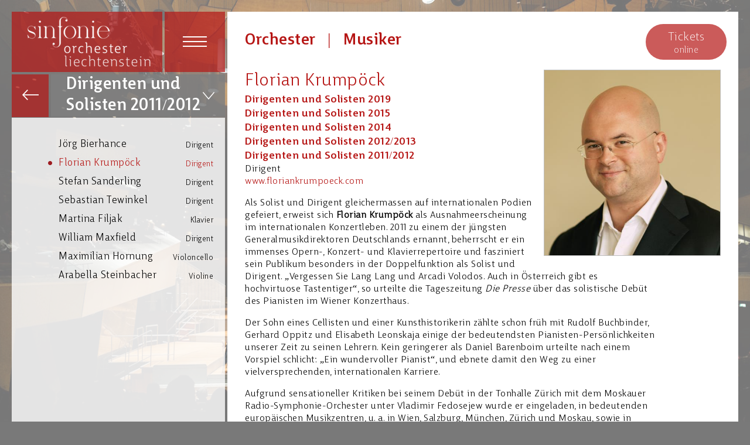

--- FILE ---
content_type: text/html; charset=utf-8
request_url: https://www.sinfonieorchester.li/Musiker.aspx?nid=10828&gid=40&f=m&pid=268&lang=DE
body_size: 60670
content:


<!DOCTYPE html PUBLIC "-//W3C//DTD XHTML 1.0 Strict//EN" "http://www.w3.org/TR/xhtml1/DTD/xhtml1-strict.dtd">
<html xmlns="http://www.w3.org/1999/xhtml" xml:lang="en">

<head><meta name="viewport" content="width=device-width" /><meta http-equiv="Page-Enter" content="revealtrans(duration=0.01)" /><meta http-equiv="Page-Exit" content="revealtrans(duration=0.01)" />
    
    <script src="//code.jquery.com/jquery-latest.min.js"></script>
    <script src="//code.jquery.com/ui/1.11.4/jquery-ui.js"></script>
    <script type="text/javascript" src="/scripts/function.js?t=10"></script>
    <link href="/styles/font.css?t=8" rel="stylesheet" type="text/css" /><link href="/styles/layout.css?t=10" rel="stylesheet" type="text/css" /><link href="/styles/component.css?t=9" rel="stylesheet" type="text/css" />
    
    <script> var isStart = false; </script>
    
    

    <title id="head_title">Florian  Krump&#246;ck - Musiker beim Sinfonieorchester Liechtenstein (SOL)</title>
    
    <link href="styles/lightbox.css?t=9" rel="stylesheet" type="text/css" />
    <link href="styles/content.css?t=9" rel="stylesheet" type="text/css" />
    
    <style>   
        
        iframe { height:550px }
         
        #content > div { padding:52px 0px 0px 59px}
        @media screen and (max-width: 1300px)  { 
        #content > div {padding:30px 0px 0px 30px}
        }
        @media screen and (max-width: 900px)  { 
        #content > div {padding:30px 0px 0px 30px}
        iframe { height:350px }
        }

    </style>

<meta content="Sinfonieorchester Liechtenstein (SOL), 2016, office@sinfonieorchester.li" name="Author" /><meta content="Sinfonieorchester Liechtenstein, Alemannenstrasse 23, 9485 Nendeln, Fürstentum Liechtenstein" name="Copyright" /><meta content="4 hours" name="revisit-after" /><meta content="global" name="distribution" /><meta id="language" name="Language" /><meta name="robots" content="index" /><meta name="robots" content="follow" /><meta name="robots" content="all" /><meta http-equiv="Content-Type" content="text/html; charset=utf-8" /><link rel="shortcut icon" type="image/x-icon" href="grafik/Allgemein/Favicon_website.png" /><link rel="apple-touch-icon" href="grafik/Allgemein/favicon_180.gif" /><link rel="icon" type="image/png" sizes="192x192" href="grafik/Allgemein/favicon_192.png" />
        
        
     <script>

        $(window).load(setStart);
        $(window).bind("resize", setStart);

        $(function() {
            $(document).tooltip();
        });
      </script>
 
      <style>
        
      </style>

      <title>

</title></head>
<body>
    <form method="post" action="./Musiker.aspx?nid=10828&amp;gid=40&amp;f=m&amp;pid=268&amp;lang=DE" id="form1">
<div class="aspNetHidden">
<input type="hidden" name="__EVENTTARGET" id="__EVENTTARGET" value="" />
<input type="hidden" name="__EVENTARGUMENT" id="__EVENTARGUMENT" value="" />
<input type="hidden" name="__VIEWSTATE" id="__VIEWSTATE" value="4EZP1B5uHdaGR0EBevJT0DZvMkD5+ssS1Noh0pzxoT+MeroWMXWv4UmS7dtGAnNPjlg8hKFwp3mt3w6AH4UTLTUOP+AkgD7xlKWRVw0tY4cgDsgZ5hADqyX+zMF5VehM+AE888OzQU9biCWBr0P4PriCoYbbzBbPNKplf2ah/xEi/z3UVJTe/YMmNRr0svUlh36J+m8MrkXjaRA2dRbABUvSOnIw0liDgltvXALA9F+bs4RCMUr6lawhTTNFQbjTgOEUjCz5EDeRp4YGPamz0JSsrapUv9Zni6XBvgsVHcW5Zq6gd6FzlLdIyE/pJtp8zzv3dMH8UCSNoemFcr7JEO3ScgpAxxAPx3+2czyqtriT1OwG9r/yNxy9qc4L1EBfWjcLJ+N03a1LMuplIHKTC8ZmC3sXSWQF30kWBj3x/1wZGKyIK4TgOOIyFrbaFA7w8nARlw0TXvHlQkZj5r332gEDOgByHFfuv4p3MLfl2EF5SnJLGGY257E+vtvzu+P1WVvv8zeVUfFVOl9FzsJ6B39uzV7j0yiRgvD1VzfhjhSrLokuOlAyIUaIwV232aW2iBPozG8AhKWXfOdCuBMNrIJbgYDL0djcopCPLdNb/[base64]/buGGcenRdqV6pEhJRKly1poyBMnqARjb73bHsK4D6yz8oNMw1WzI5M79Gw654bUjR2y7Teq9sSA/F8dP8VdmmzMGGzLQ/zjFARLX8P3mIVk/BdrR1uUjl0wkV26AbThs60dvf/zJcWF5us5o5qov3uj0azbxDNWKLydSMABeMjBPF4xMT6mQMxuH40/lNVklbk+HbtJTY8KrTYzrIsT7eiFmjvYbfxqU+MqebiPu7NwUPHTwqRkp0Yv6rVC9QZI5oDj18PphgbI/uVWGkHEUSV3oVvHBdGzd7EgfmiwXXxnHFPuhnfDQg/kzwuSlmoyxlHvODoCFHTxx7fbC5lOFbNnEA+rgTGyzjZkauVuNvnVkBBF3VugrCGoWmNJWzQ4GAgDuNM/Qi9QMk1E8TP9NNPj8BcSxx7HKoh04O95gPYmorJFcTBHL90Pq1rm433Pm51+5D94HVRft0bkMg8Q4XIZDGwtHbsbWQlY/9JspfZZDW+h8iHoYaudNab32wc9FWruygdgKdO7jnVgF4M8PXfpVoFj+jcCE9iFPw3pya+Gerg/460RVotLh8UuOKAJ/EXMGkxKFFeWKwyqYPocGBpLgHg7/iyz5pezEAZaRwyQxlxnKfwX2oktMB11GqBH9JrBj83sepRIVDxMLtp9k0eWNuxdTddJLkXF9nP+PeWazvzdsi7Of38L8JKR4WIEmUG+RveEToOnRbtyyXqMzckqoDaIc34xtCVodJCcd3DvTgBJGV6PIDl6oynBxbIhI+Hrh68+sLw6s3knt/vZf11UPBmYU2zU2NfYdKO467ToGwhid9ECv3HdC6rKN5RtcI8k4L0mnrEhUbzX5I2S3bOTC8K7EyoQdU0/yNrvGxi6oYkDYzIeXdnUkWBqd1fTqcKPnzPAYSkjqPn9Lhuxddo4iMwoDRk3B/isYliNrZItAxFANaN3NB36YuVbsC5pcMOJSZvidJuQ/luFjraWKcHJs2OujIWip9SxoH8H3PWdJ6MAaK4B6bvUu3WMZ9TSf/TxdGhqyNLPiB/r8VlTZjP3nzGemFKUrvP4adTkdRodZCFng3+Rd/KB4EH7UBfB1xcy8t307vDbppUfLsoVPib2N2P1lS+M3WOhHP5BV55EqfAGx8NijG1XubYGkz+tAsPgX5Mcq1FOBYoJUIrnFyE1UZP++PLEQdQWulH6J7NIVGwIZmMt7lbAKqNDG1BUcSl0wddZq5ExFrwrD3XeBzDQcbIqjAi4zZtp0cviGgC71DM2nOfT+7eZLqpT/MXaT1aMh3eU2zk/W2m++06frL8z3IGJ5Qkc/HO/QgkBC4HAdZB4TycdP8Pl/xkbzz6Nbxc8MX6VMZKH3U4ZXMZc9MIe01/zSDR5c0AJMsJ+8Jg+DQpxbcPEH59C597Tr9D5iCuXScL9lRmsaSCZ6uCr5MInpu8Set+i3sf5JvnzyEC7ZXOJrAaLTmj5XFnmlDFmVzAqaRwDm/ySkE1A8qEScLq0pVWx+tCnXLidnKxfTJ4nuJme8Q7HX5VzHseSI0iA3MGmLR1xEYhupidSY4jjc/1LSlEDc2qw/2veh1c449SvSKIEmdJVkE/[base64]/mysO+PmOihW5TYG07hkwKbu24VhS3vonmipH+u0WHXD9wvqPawCbnW4VcrCc4LlrbLNIFyaLR8nQwTjA0jYUQ+xKQxHTyI3eiSNBw73pSIf8T887zeP5Nan3X5EIYu0MFDYs7smlML1oQt9hOqY0XFtKgv7v4bjzEam/vjoaIVLnrWEprXkUgAqr8yyLD5N7XiDfrTV9QGdqEHPqrsP2F27dJCRMqUD8hm73G/3TtZxOTRx0McZQ9LeAIX1AFenIX/YtmPk51Zeiu9TPg7Np8ZL0eXRsSfzlEZsl/+d3mtebwX9sGSGLw32O8Jwi2ZCnQmyC5GArdxYYI7nUmOSw94mj7YqsynPwKuWEFX4gEidlRlbLu/Dij5YnCDZWxXNILN+rS3f1KPZObsPPh8fw+duyf+rz40WknHlcMLacGV5SeLUV52xqUgQ6jwxO0MHX5GM4DPwcyiqnn/0ild5GoEQC4Vz9IUf9+1lEELQPYq0Z1CjcXZUVaj2kCqj9+g5UiUVkfyN3w4pFgsQu8ZXJc5NedbfBkzOaAq2ZeBayfwMpJg0N0ebOH8f7a1h+OcS8o9B/J+NQtJ4NIcNoXbGynibxZoDEuWk6CemdCOILBMbBRzJn4LTjODrSw/P52mBkUwiB3I0Q4JwNCc87HM6fSP+57S/I4ywr+RZXFXhyt/uSZPTNksIp+g0CMVxo/XAYejgTd2CzH+IKpTw1G2b6GT/2xNQYTivdaJxOYu2g/wRz+Yf82PAvt+T8837RgFLmx5T3WPoKJFi/J2YlOzXYh1JmyfYUWUiAo9+PJ9nU8GAhWeBILZO/RX1cLsD/wMvfli+NKyTjH7iRgjAqdOJ4Z1xHANRM9Y0DxtpAJQRbVzktqb/C2ZiU+Dko/[base64]/[base64]/Z41WPC32TySY9g0MFSYNfs5sKpN1HLai4iRGwyumr8AHl0ROzyQRtu9Ll4iiczHvXYgByoDnVFyzA4BixKsSl+D57kyPyd70jXauQzj9Vw+WZxJWy74I9WywgDk7rtrKPKbY6rCdc+r5ybUIN1/ppaNPkDUBEEjiGerXFBKItQ2wQCG7+vl26F1Ze1YF312pCa+7nT2pnADVjMhZcuPfXFyY9HipO7E8dDF4BsFiAkYfKuzdA8zF7XewMUP7bWsvI/[base64]/YbHtK12gj8rO4eKnJkCq4+w09aB9Y4H2ncq+uGH/vI1QHuBwZtgp5uzfJ7QUfeqNQ+z3nfEXIghMkpO6zN3RZVIR3dN+PP7CdPO+GzgDTaxfHkid3FVn2pilQlIxphSG08o+pamnEAUHNB813cdDLeOW7b1bMiq6u6AUqGG3RIF+DG84Oo82M+OUvbB5pHd9TP2lOoFxUSzNpiG9o/OGfbgr83zV1W2IiWSwbuJJ/fGMGDeZ5LjYllV7xr0F0Esv2+ngSExizqU5+flqvApu1H9n6noF4FRfmIPOa/WVdV2NXh1e7QDfod3rskepIAIPS+QtmhlLUkoyWSbxK/z2570veApcd+RumNEzVzHhE1EqucrL5RsNoRDY1cex1K546nU5FNLVdlbyZZVi8/wH4tvZ7a0nmAvwK2wJOqqUixrQg2HSm/aBOWi9WHEIB0tOXKyBjqPENDakcjAPHnW/1BdCOCfxR9Ud+cbUnesuai2s4u2oKLuytdD/X20tpqqb94/JPKn+6Re18BIfAM3d66eZP8/MhwnlZx2NPsBXDy/GxAW/0hbm5a3HQ90QOUBo0lKEXpiVUKZkiw9FWH3F1Z44+z03XPoTHT1dvLncgq7V0o8nZwHXeRti7VJTW0YvO0ApfJmYzRj1xB6yG8OSHn81szQWrYnrysE/r9VmVbJ+KZzQonECqHmC8KW+faaFVSW9/PnQ37WB3lE5NcIhmGXHGR5CkiUQXTZyMfLiU0TFvcIuZuoY2K4gbwKeGfYF/Hp5WC9AbS67YETqUoz19OEV0iKkI0lONoj0n71b8yTJ46YFHFrbkHFaLWTeVQQo3Uppj1rm8YEzsKGx/zs6p1lOsqlrJdoGYcM2kQ5PKJd/fSpHD3TfuruiW4badkL3gkXYZ/J8ZwJ3f3/[base64]/KTYC1oLu88Sjd7Chjxc891v2TMqf2IvWF+duKaWKtshQIZXmLf4mgEq46jSqkxh1gR+c+Gl8MsTaC9ClsikosFv0TXPQX5CQq/3gHCjGhRN4+XmxeZp8prq8+/pPu+5pJXmYtnqmzXpYfA0BlJW0QcPYSk9pxrOrqK+HkCEILAE8n5Qp6EcuXJGYruH9qXcLGue45HSa0F94rhmttWG0fvAg1ThVAdw88EDBBE8OnRRU5W98rn4Ma7TiO6s4v4LF277wKPh3GQXTVg8PpfnNc/ZWgMnET7jOCU6klO/BtRG1Lro1N09ypQ0ROX2x705qVwxwiI6BIAQVGtS60oLk1QvmF3j2JLjKrbNWeHB/E1aIcpW5DFVUCiMImzxhy5tf5B64o1LOIWrvaC9B/cY+DvmjMRpTqY1r+m7BXk1zm2YJzWfmlxjStC/bZpqiTbti3qEywOf0/X2M2IK7OrjZApBKsf1AWqniqKUhOP3Nw8dOyYNRIDYbWMkRa48PVE2g+5QM6LH9rQqRRtctYIi/ZjaNje4pifygqx45I+5lV++m/Ueii9J2ySUKS491YZzZLoZKme/gIg7qaCMi+opSUDAZtNn6EjbivRO2uINB0OsIu5VRDFiCDJAdvqgW/mYAavZh6ipYx+WNwjwe/NaO0RHy8dcvxcJPKcQbR5el9rf5xT3H5UXa7eMdNkQ2bzLItsURuCUoYKCB+tbJyHEzV63rw+BFX/NWEh2vGUo/J64KPBeG5s7H5hNkeaD+zIl05ULtjjlu6SYYhYbp4WTLTouhPRcytVXLwRIebrRnHtWzXJnGbLRK1B7B6hGcmX4pI8p5n3yfol4YCIV63MrgB4aK5s6j7sy81cu/fJlV/FWYXZRGJyph62shpmk+8ht5H3TIMchstBvyWUBdaM1Tj/jyzylrBCnsVzNW7j4c4bwYKEJn0sHFg88iiQnBmUso7JNW0CHuc7OT2vPzYLh1D2fSa75I8NoGi6WCLZIcQa7ZuY0UC1TVHJOQd2lpNlrdY6Qo4e8IibgxZEKOU+6h6j+Z36dMGtFWKrrs+d1d8io2rv0/Mul0c6ycG9Ekf6DtqLv8y9VFiXb8LG7bBej3TIxiGsUTX49DTkf6/YPHEIpTn3ZCsWhl8AwuQO/7SHsO0qWb/d9sGNShlxzBwm3kImED+mZA5SKviOCUmICH6CrAYIxj2256fria+tqb7Epx7TLR96YioFFXDN3WBF9xbRtixrmwUpmHAsHoGlF3Z6Yk8hNHubCQXpO59fwcrhKTOcDuAjf/gaDYsDBMv7iM1r5oeNgXdrCdUGUSyZSYp2SwNxLboG1z2/CirnSgKNBC2weESiAKZO75YGCAlzJC+nQ0cmCDlPxFn+QtK6n0vtO1EKx2D22A+m4gLBIsZLNSXyj2Wp8yRrXwwyl8QHt2IvqDZRManxTOIfPLvWeYXexWgRgEE4j9+WlYwZnneQdLZiq2wqNQF2EOQmaspFcJeSEu5S/qkHy7EyUsS1ipg0h4pwFSayjK0cdErqdI30iyAE8SXgyF1cEQcH2rXKYC0DH7kYSaYteW7RKXSkV1PWWWbn2wgxrFegMzG974dcaVZnHuo3MC4RviSuhssuqEtgx3rRsLDQtTbVQ9VF2wOWN+fpIdMf5u4r6C1xyf5nmjZeDItuZ4dHR2pfv/3EyOHYUnUHz+rBKNopnlvOezGc97G6lGtz7TT0DuCvrruRvw1Ggi+t4w9/9aWFc6Bjcrob37wcFXWs/2P7jStTYgW7xPpWsgvfddVtAUFRONjzBd7Um5c8JfONJNj5OjY0QRRCbcSwuunnhjMAzREh0Ep6o2D9Al78DmzeVcRIX4z4BtZuq269FUSY/[base64]/0hSd8m3iX0oP6ckTE7StITTOwsXM2eWP4Pxp243Vzar5qFNnjO+vMXgOz53HIt38CZfjBMU7UMf+/F8pK3suzkUVhFfypUt0UBThD5u5WGmCViid7OCruZ0rGXdiIerrDy6Zw921sqTl24qB3VWNI6IlzodrDSZeziWSh+cJVEdZsn7nrJ4aPikqfVXNBPVT6oxiPLlaax4wk04/dhgd3JDrCz6t1lENIGxAmpAqkHluI0Q1injRAIVmzSLl07RpWW8E+s8hzAqwfDmOdDhsgN121a4Il7pOVaSciBgxjmRi6mhdMMbuI5IwSZXWqFtlLSL1cfut40GB6RlbfGhT3kkzffcRK4OjxUwv9UnJWvUXinpZ5HxgSmIQFzj+qWLyr/zlKwO1a6W78QufKywaAuFlpvNHAnMfq1bXDYBXA50Bqe/PQAwtnX7CayohEQTx4yGLjpZDslrQsv3QFs6CFnR9vsAk2753I6sZlU1FT7MVgOalKTbcCVvklDwbU/zXAyltUI4Q4EeW8tokD1o95/n2QQVpkUfnmDbsIEOzXuCMOfu/stNSe4FvEnzl+ZNWSFHiWdV97Q2RwulnA4OXWv5mitDsvF/tgP6Y7SkRYuleYu4UwncPoSj17qy2XRc+hhcxWgqonuD71QEs6PwpRj3TbVTvJIJSJ6jtMDch20aC3vU1Hxg1UoGsI0l1TJn/vFnborZJZY4neIs9XBL/iT0+mnwDPUj00PQT0LdrJLBI6Fi1L1GI6e6mL3yufMOrmnMtMz9daP80cg6Wv9XiqMNHpzmJdUZvEiOGGFzDt5/ZXWwSZpjcEmdD1hFQuPfIAonLTigHRdp0kZGmvlDICqrPjWWdud3B6TBhz2uJ2a1+jC4qWYSdIWcri+AKfj+agA180JbDAm04ElCn6PCAJ9DYAs8mWZBXHcNi9nWn2AJr1wX84ISzSYFZzHStYC1YDRk2kM09+bc3p6aSQQloOclgVOneUY/i45uaR3B1w1rEZKqJlEACIs8E41OtSuOGPCy83o1Rc7IyL4uMlNE7SZqApUO5nxPHUJBq1lELi9jW3+aGFrWTxc97FPljVtQSswNWD4K5ivxbZOE4uqTMN2dNNI3a+uKOfbPSIA4dFZVxklj6WNX+nTj9Th/G3gJj3vZQjTh1CUrJnSGi7IO7248jn0dz1A6jBGHcBoK61CIZzkzRlwyeUVPxPQhLsy5/ltGLCc3YGiSk/sK1hrvJ32q/peGcOTVXbKvhhbh2VLqojqp4fZrUekV3V8GRXfrtv4A3TeQLMFwIi+NlkABQNcgEIsqyI7tEhQ65FYRySI2X/StfnIpKqd5OZIM3v+fZoVB2yipkjAzp6jok1ad0yEbtYzn88TzedgWH/qkr1o0ppNuk3kVPjTZR1cDh2/idYOD9drG3kzTTFXoWqAHOgM4/8QCKhb5sjzSuoyLXJkdXYZZ/88lumwxlCSOq5/[base64]/UlDLJn1Yty4HkH5xrHzmNOWW12GlJRPLBfBsudY6lHyhzqV2QyRkjePohGntZ5wlm+1q1OBCdtPwc73b1Qq/V7Ah4zFyW28nXLwbS+Bw233kpIPwWgVaSfqdEGtXTWJGdb7RCm39rYoy5gucSJ3MsT/por5H8TCYSx1YUj+hqqqPC93CyDS0j+lg7h5RIHX8ACl84hYDObR9dEbmxtQC0tDWahryQu/pGOBDGTIXl0Kcga6NAGt2n4YOmkMG5Xij660bEZxdtERuZ9J5IeJ8Q4IOpeGHdi6bI7idTz3E3Pt4ROTPY9ZCkLx/BIYkD689qKNyBqBRGs8mg3S+BA2Orbyt02Qu/P0HfKSAwKUpWuz9A06VpaGL4QNpHCaCMQjxzFvtBuK1h9iYi3khRG3HwVYQwwF2c6nWwZ9R68NHzBkxW6EIsocZxjd2DWOxPdk0pSYETxFLEk/A+/VYiWqEj9WMTPf09Q+9Q5ekQBK9DOOFynsKFTQrPUBh68I9SFJH48o5MN24BefLpC0wm78DihU1L4dZjmkhRdWWzglCrHcPNmPeddjjyZsxIZ9dPpVwSyIa6swXK7daSp2WeLyZdWj0ut/cVSGBgJQNBgdP3Yj6Wbr0qYWN1PPwARiZ7N3sxx7aw5/GF+M+gMHUgMNbhhgKMAa5FUjPxFTTkpFMKU3GPxxoIyPJEAlxcjCnmgGlI5iCUapBthMBBmD3sTcl/RiWUFTEwdjgBHI/RG8WiW1QG9NDOxSw1+szTvM66xG1N6lpma/j758xrTnpD3kXNuHb3bXiT0+mMJMfNuF7O0Im3LCjJ2SDiV5Pm6obYKbIeoZkhCkkZ8iBJhoOho5933aNAQ0+TTp6+tZS+q1x+mhjSJCV/8vxra/Y++/UHVXqpfBkNDCqU2BXFQlRMLBJmKGc+mxxDY9lNNeLnpOtIiSFKxf9pYJ8AXA8AZBHp5Z9sVsBeWe98UszUXiHqOcLL/n8vjTVrhcDA2BI/CxLZMJkI7VIbg4o2vAiKagMaSwXq7YoAUcmvdOmLcrlnVW5uMoJ8ekhkUdkyUt/5ygSwL+FySaucR2PBA6+rR3s4JJXF3lTAWMmldw+TapujBJjG4PjYnbzUekR86dqTmDw5RoOKcOM5AZFo67kOyK3PeOdTDJfTFF646HdH1djxHWo5gVDji1+Pe51V31dCK++I6uI079tcJ3N9kNmHzZ3pMnru2vXC9oZv9DTCQHJkfiZgNSD/ETg1ehYI/Du8ugif4yT3rZmEO/vSaP7MmX38twxPQMyGg2X12D1O2lpJjFJNKOOigtvyGel7C/JreMQPwxTcQutv4lipnYLaI/4KDNXDe920VaSyH7oEzl7w3B0Nj4lDfpeqxNbHKkh80xXmAQXsh/sqCB6GI26aPRouBMhw2mxE7nMyH/K2LvsUSswntGvqUvcciQyOHRGFf2luWeQ3vj2//xoLsA3+4BrLuQvwdIYqqO7eQfy7FWnO4VjpgIjJ2REq56GtFaQJR0gmDUfqwP6FQ6RDHW8gcHmpuVgrv/myC9UjPxG51H22BHiw9ApXRKRrG7UtFZbTxZuBsWpG17tL6KAuDLamu66sRP/iH2xOYpmHqnaimlP7sGF9z2/Wkq9rDBff6NRwOluA+U/FftcRgo93nMRyJpu1ClT9wPnelxySs7+Ems1OmptQ4MMCSUETQtTFYNhSZXV/VPLKSFEnP5XXG45xx+UgUxF21hQUUjtaCLliZONaTZYUbi/5I8KHZ/qZo9uvcLFpw4L1ARYBxdyu/08opWNwHKOhu0pXh3ClYknYpvq6d8KrNjn1GjuJbVzHymxiSQ79cadbTA02Bv5oo2ybwb1wtjUJ8fJwRFcZOgYz2paUeTowH1FW+xt3O42PgM2ZuTD1prcfuXZbfFPAGL87S/+T1KGzyGNyOV4AfzOOSmKjsdzPgBUN6IL85oeuMr4kIdiP8MaZoAhI844QMrFTNBDXyBlP68DkuziklWbva8/aE0mHM/vQO6Z1zoqR+2Ebkbl6Oj+O+6QEMy/rHVBhyJqhvzqLQodreWR4PGaKdhmUb5wHzi2msYTY3fbf1T/MkNJ6WlMsbZKmaKxeBIEHVRq2Btj3RV7SPbw6OSkOXO3kNR1DfiM3lgS9qne+FGBFdEUtQGU+cpZySc0dbcQ/Zvf72qk+alBmCP39vpwf8So5FpKbhA0BLIdFYCQQTOSgXagNY3JDPwOfeYeUbcIkCebdOKBYFvraDqhRwrenJX6epcx2bNJa1h6LWGZjYrQckcPPNCheLbeJkdLfEGdmkdNxfQiNYwE1kgQ8CcEo2ARSIsYVRGRwQqrp4jymu3PI6lhhH5qSlkMW0u4uzKY4gJZ/q7kUfiFQV3S6t7SUAKCZn+rE9zve6SKVqGQ0t23EuLvwlNAXhP7zRIyQaU8TJ9R2irlzuT0MQsnxCoqdqY1p287xWZFE/[base64]/hAmp70MlCd461EPzwggR8akQx+Cq3fk6zomRLRdos4Av2/[base64]/CM3jTxt2hae064ZZ39OLYIeKGhMfcGDY4uVp/Bvrf/NWC4iimjZ2oyl8L3lmOuWRkTYwiD/0UVSqHFSUEi3ImqLPJPt1JejVTeSpdiWzptLsdru4yX3AmfKJXeahfJXlNxQ0I0G0s0fpaLytndCWff8gajB7YtfiBPwVqz2QzjXlS7/GGaV0K/L7cyAcsGxpPMeu6Q5behHirUAOo41SVVuDPXA+ISUGD9FeakpphhYHREQT6V5gk3liB69KYyREOMGp/GuWfREJmOJQjOsRGGVkRk90A41KLDy0khxJoPBTE4dsvM+UJddqXaJAmb2td188dGnWcMPtQgTDxjo3VsdH2WBduWIgrW7Ix5MVKlmADXX7v/urWLjjfwIFlhxBMeWAPgO0lQZyR0Zj/FArhjre0Gr83/Yv/d7S6glg5trY8x0mFgAFvvP4K3ROmeJz3/jx5mP9/DfRf+KYn+bFKaIK/znLjEgM+YtrthUF6G9T7OMil9kl2HjNGF/w13ajVY2+B68vLIhLPIJ2ZHF+/avgAMnKF1OBkBRtOo0ZHXy0meMdVKrrU0fx4lfTpzzzh7daGmvPZsygD3SJADYsiIYgckJsmv+VEN+IZuDk9Ifqot1w2AZ5wf4y5H4ax167K6/[base64]/jFaAcm9/4O2R/[base64]/GHyCEQ6xNeep14ge+QukPyjqLFdZHPf4l3Iwu2/FPiFCa1WJCnwblFmmlrqU2ZurBfo3DTViATd/4k+jjvO8H4R8iwpvHPfzbGX31pZXpfOQhAnuuitAQ81llJPYfcz00RWR+8nR788ru0IOgl2Jj0X91fsO9hXnhKx7Er/3xPdnkifCJuvEOG9ejkKnQMwWCkqGwzxHijhhcmYoA3OyPbSkk+ynF4qh3GmljkFxpTbt8HWdLTYCs8yiGE3FF3sHXXOZKemKjccaboG7bpEuTDKNLA6bgjX1D2YgmI4m6fSIF/ZoQI+X8zDpg293vH0xPSbf0wM6vSVRse93/ZXbwj2w+5HHWKKNNpsSVN+WAZsjJXD9Zqn+MwTZ3glhEN/[base64]/0kBTQ37VJSBXY4rQ0ATfsSFGHdMbmBrMxmjE5jIr6kYxdbaejuU1Q7XgW0VjETgpadtcbGELJ+KUDYGSLsnOE7hQErH+sKCTjvxdVORATZEF+ZktiHPxmd5veiF1E1BlJA/Vb86OLtSb8XbSFG7/23bGghRQnCx43Cq5WequKwRFC23y2GVd27roFqy0FZHLfwThu/SRGFfjtC41I+ODm9s/oE5SnB2Yj1BB4ZpAjZhpuGmlOKRsR0QTWP5vxkFkwEHCJF1iys9ZOq7rvxhppZmQ6xAkKpcNOPgPciuqVAVrVEfewfU08dPSWMoDsyr9g4At/9Tpol0qjYv54KscnCe65NVcoEHgbxzHiFHcRzTLFPXyusPlsYBrB6RsR0gqOvo+1GYOcTdBnzkeiF0VeyoHnp6yY+5Yw6iprhl4wea0Lc2jzH/CP6Go9xG9sZzXNsCFIKUN7kE263NN8Hf6adw2+4cZQwh4/kgGV1mFzGBPiudn6XFyWLHqlwUdrBjAejWlEKvCO27l27yF6yImGd0ICJrPTfwgu5CFWKk/XvZGcNUL8XeB072/[base64]/Mzk7dSiaqREeuoM7wDYLMJNtHAnmpnPr/cWC/X5DXDi+eLYl/msKS4mgw0HPQJGpA4dZE0TmuURDF/1ttH5EDKY0VpXa0548k+5I74EVWl0GWoKzyRTq5gwph+70l8jfmAK1KQHsu3pVdIE4z27vgpTGQyKdU2b+OYZIyFJacj9Ojyj+AY0t4tS451cRUpYn1EkuZjbrM9ATkLLSMd1zaTgUqSMMqYm5dMEwkvifAUHgLTouzWo45nlakUSap9YayfzMlczTse5meCgcd/PKz1v0UjiWCXgRBwjqcs3xENoNQwp0rZwVr/dqKUJoOfqOB3K2P/Y1wxQS8MBo6TD98vM37oa6XUQE87zRqjJ0XQgVc6J7a/alGAPag/vzFs5AA9WGLc3RJgpXEbfP6MhW/VcBjNsLiY+yW8/NxYKNcyo+FFfDklgTwtHqZp++qfAFPMGUKM03LMcqoGhJWjX58p1MTBUWt45pnbB4JwiSYYB41gT4oJ7bCbHEkrP4YDyMq+nK1Ph7i3dEVwW4451VuNkHsrNfnwXXgQ8iv3li8q9J45ZetxxVgKfxyF+LZwOll1N6nNCEDmBSpmpAzwKsluoFZOtlB6kaw/nliiNG+1ceQL//wY3Zwtv0GWNUVFgRCZD96CcnCjwfUMtjhQSlH5B+v5Emp74M61RjxDwtk3Mbi0mNZVCnVy9kSYxAvYTC3oixoebY2dxVePfe6CoL2/uwYGJ7yH9Uj3RsmHLJJMn0b67HcrNUYDMmd3EKzn2YpovMKDNysN3boSX3oVFKZpfo80Txjm5KlHsg7WuHhgIgGUTcWUTJhCiKJOn1xrDiu4e9OAMHLbLdeyMSJv4s/oZHGqN//S/TziBfJSHF43+1702t9RldqZks099e0h2Rh3j/vgoos/z5RMUHlEfVujhFSmoVerQtddvsnYs6TlweSYOqfj+/Sz+dm/7AhQovb2iJ/[base64]/FEwt7Q3URgNeyPxci7D9pht2sLMnXopwRouKtfjOcTxBsbUtFD9vY6p/Hs34q6FUfG7x/0ZNZwauGgWt+JpBDhpFnc6OqzB20mUL1zWTXXcJXB4jOhLFXNRMRYzTLZ0E4zOGEY3F+GhqFn6XOIumJeGR7NIAK3UhsLCho+MfGUIyyOozQHAqOp/3vZL3i4VecaQVKgr714lLngf5zQeWRWDmxf8vmbCr6f4YmdFQ9de5KVBl0Yygy+gRzP0svPFyNQ8M725tC0U80ce9+P28TAhk1hzt6PAF1FQ74rI0/l2teTVL3aO9dYxpAoD1tdExmow3ff2H0EwMWFVC+ul1iLPK2Z5RpQ1VMFCE7uebmZR9fzKN+1qoWmbTJNLFHgxVNFRT5rOB2SfUUlecAQYMJRVkc5sbj7NCRkzE8tzDqlbgjsAlNTaVuEbNpRMKj35oZZwoX1pviSeshmTqlSZLBWKCJHezY/4LQLmP0KABiBAeV4AB+PjHWE4DNW1ITvfRghoKFm/sLSVWPJYi5o/aOL2cvFh3r6uhGnAtlJYnPR5LCtD3dGzQo8EHn1ZAdNIvMh8SqsOpXIMfJMsP2/KpwoisIPWzrcDPjFaL1tQTBktVBcJTL7eftbu/+14aqKzlyBGmqsXODgj2r6V2N58J2GeGQpieJvibaRJnkdW2eG9zh/UmVvzKEiSRmVrkeUFetXAmDe7f4q+eBvlbQ5XXrpm8/JZ2KpzMT9iKGlghUQPHvDTBn04lPjL2Ie84xnfWNMUyIuo1UtvaDEsWjo5X6eTN74MpkfxjTGB9Ck73v7QZSuQS6BlD5+Ah4OB/x7aNTBpXX6dg0fIny7sVPNBqkJHxvQtV7OpJB7V+qq+qTbofWKCevxGeJwdo4cG0uOxpsI4rk/hTmLW1P9sZZMphkT3cg5VKS5j3omPZRdyA9ANY+zb1TEeAbKryCMUE1L2SCyTadIj1vb7HPi5FjNkwjzyU9peOcr49071IITkDipCYcEWT/yUHtML65vSB42g/zZpIkESzHsEtUXCg7fD3y19+sR5dG1JDa0KnQkwTewZmqxu7WG/X8Tc9bEjxpHJq+snyT1Y8JM7M1vGKUr449Fh8GpHAX8bDY0arUjZ4yZ4/9VRi3UhO/zuI6AkEuuS6uV1OPinWR7wg0+kOORwkicn5NybsKY0ZM6EAnyD5eXhO/B4yLx84fpHcOW+KXDO64lNXAqOSmADP5zrnIzykKul7W/3B4YAn6Ts30BwEhkpWtOJx5gydDatTAK6SiIkbb85HxoPXXSesNsv2TVhWV3d6oL6ilbOjNj70rgWeN/+y0ZoK3tWFcelyImFwvKuHTogPQDc6f4udiyMFM6Rhz1b7oYBInoeNV4HFZbQ9sR1Rfx+wmO6Vzwu0lECNgb54hmklR623TuGoBEqHvlN2tZ5JTgf/W6vCF4dyeLH7qlwHxbxlEgIPRljFcB2TwAKMMG9KshNtAoNu5w/txYDJkhTu4XkPE+EXBq/ggn9nYhIUm9vd1Y90qWa28tKC2Kd9LkjdjFUqa+e5zB3UKR6K5b/T5m64kckbGrPjKF6x3ZQHFQBf3FHls+Izm2MZxqI1QkbpxtzUSANXiX2irn0vd4gmtBoTofQUZVtKRr0nnzQETbBq096JVEvu5FFQT2XW32skuz9FAnA3UtrX4G+9G+3lCphOG2IBPtVXoOJxdiTECNX2IPfs8ZQ/XVWfA1KD0GP25c+65y52va/mnu+iS1D94PaP+zVJH8ThS/9ODv3GT1jmNbmo/w4t543+qM3G+AeYUfXdbamNq7WbT04jK7Ls3DzkXMfFoAQ7JTKRC/EMOzIqqI89+NRj6kWdLBPConRYUuZj22Q9AmQBY9etEX0J18vDo3/[base64]/[base64]/tyj6ydxSyo9JAPkLGFZOv+r3ASzMnmORD4lS9IHVhajzZq1HIXZwPZInBNVdRc0LGSYt+KnEa9kvLPeMqAM2uczbSs+cfY6r+rJAcK6XRE5MXec/3k/hDrv5WPJ9dbPT8iJR/l9Bkbgjy7p4Z3BS6sereoByrdtRillv+RBqxH29Pi58FLCl4ulBW9MNv3n/kyys1rIFbBrJo2ShUxEW26oDAYvwsNxheMl1UxfifZpq+PNKMYvULdmgRUWlkdyj9hK6f5KYn9Hx4zGc3PrdxsjJdje/4966aQo36bIxlbmZdJFoxtyuKNsmygR2/[base64]/dhnnD/CRxSHnyXOItTI2ZLN3460I7PUrCJmuR9zHQfm/+Kw7yxeLcNJobBDnQtOh7V2ml+aX20OtnxGDyp/Rk/6tdwfX01fK40d5uVSU0DY3J56uRZULgBb84n3FbyY28MSuUQZG48a4DPirxPxCMgBx9ySeHmkoS14IU+OhueS23H+Rej9pdmtqUZq3M9HkGCyMFOJ0KTaSxwJ/qTOZwTXaGCsW2Lr8Es2RuPW9Q6QvHk+dsLCJ9qt3Tn+I7TdSiYXgNdeHPm2tw7TWK6AMnQRNCPATAHVrdTNgZ5/p0uA8ZNkJsc2izBAIpcnWvSSJXWMgEGzb6qr74g9H/kx82paUNwel30DdRiBBiGsZ+UXGUBTDKo1UB/OBTNUM5NQHcCmBAI3MaGewg69FF6kOpblHaqQQW1/3osZQVd1hH6RtRPdn9En0dgywBmVpLsfLsln+DCmM1j2bi8UsTCoybVSV57F284894zVwTh4o8VG9GPcsvZrY9UnTdWP0UwPAuLfjli20H5et7FExa6gX9GLXfWAZpGvL6fh1U+BHhs6DC8L7UjmG9H98ch0A41Lw4TyVvzNcVKRaAzTSbYy/7yuTSF1TOhnA73C5sXYH8fraITXe4/XWeWJ4zCUAU3DYbi2ETSzLehTysKLqAoqQ3PbKLz8W/opt+VjbAJHcVI+iwBhP4IVD7hURz1bWSQhyr4X4ohgPOpM6ZtcVEdGuBiJnPraak5ReaLum+B2NOcefF5oNHjrVE0MtHP9hWGNhiGtDiLFpyItG3a0o0c8Y65Iu4Z3piWy61LxZk2VEIsP2cGaYs47ViGqxp+teTTcYzlhMGOmJ/0p/H+kI4h348gIhe2VCJh1LVaOwIi5x2JK4OvGW/0aJdqoFm4MjC7iD66FJlLSXpkVdwIL9xjtjbUfIiUxfFMKpDrrwUGyo/+vWWbZcelHR2XvNJzZ9Z8tZ8r7vh1RZlpO8SELHfFjPrZHwKdgBXe442oNE1CzyNfGuJUdwa6uujYFzH0nIV1judkOxRqLgeHKK486MuLCJ/WBfj70xz9WCxg3WwtVgam1ahUIUdXeDC7bZvPFP5EK6OrgS/EwgRjhZcPHwp2rmwcm68fuKZCKDX2zmNu5pfUQjw4+DtB05+h9/[base64]/BAT3W1Czn3WSS3EZJ1ye/yjDatxvt1fBlVrRVelYr4JQ09itml+iz1v6x/vxmv4OtxgQkSU2HAyWD/pgv1EN2Y26bkmNypJ+EIkqI936L2CW9rTWTaZN0JntHu6DMaO3s45SlQbK5BIjAO0ZzXLWe0zjHyJdGcZCJhFuggcIEfUf0iyKYxB9IGQvDMLc08Njfo8nJXa3o2t468VmQaBPLVIMbWcTQ7WtjwQNmuaV1s+3T4S5lcWPD7Qmx/zKK3HckljZAkWarpkzPF3/NyR4GvDmm9TY+U7dfuNkU3MJg467H+0OvY80eRuf/uZpXXcugMBss0D2TvRAPIhTPM3uhdHhEarxdYCWOzgMebPCtGcN1w3I7w84I+/[base64]/1Ngbv4U2YMUovy0LYL6OTvudJlbV7aYI2aeKLW4Q7wQSJRQ8vKJNi6Pxoyu8TgwPVOgelKuWF0BuXq99A096J5uKZjEI4u2q1ALEZaKcxgL7wEMPok5xJHK6KHns3qXp0lsE+8a/CpS9H72QNg0JOahY7A1eBSCO9+ue0YIwj7BnUNc8p95AfES4XKl2sUoIUz7FEfyFMLD46dfi+AO1aeOsurXGKg8iyyewMxUX49a9IynrxJ17DF9nRnz6Hy7DTK5FrGwn9OeQxPvp128tFVGx4vOT3fODTKn3TZ7RTP51CBFbRAobnGO8iFBWPUnM4KRSxC1tpVJdl/6xJGbS1RW5hnlqCwXhw3omh/[base64]/cqPT0cGOYaxFzFbqvEWEzmXtDqq9rPai72akbs0yiT5Zm9NCVZN8n0IPsLeaq+miKKbKIG8wIy0HKyVA70rWkKPjdXbmoPqBljOtuV3I3fo5f7raqtWyezuD7/conBs+JVZeH2uTPLu0oG9janLDejZ65MWD/DuCNRgQRYMNkBmXcQkw+SvF9laUEM2dGjKJE6mkH0BtiIe36kUE0swfTwnCn6sNhBSVK5bu4Luai/7MT4rNzPNoW1R40VIQXxlvoKDz/7tCgMQj3ZS1vPccWGCtYp4XumSnDehuuyKaQF0yZb5HlZVruNdhAENc=" />
</div>

<script type="text/javascript">
//<![CDATA[
var theForm = document.forms['form1'];
if (!theForm) {
    theForm = document.form1;
}
function __doPostBack(eventTarget, eventArgument) {
    if (!theForm.onsubmit || (theForm.onsubmit() != false)) {
        theForm.__EVENTTARGET.value = eventTarget;
        theForm.__EVENTARGUMENT.value = eventArgument;
        theForm.submit();
    }
}
//]]>
</script>


<script src="/WebResource.axd?d=pynGkmcFUV13He1Qd6_TZLirkV3Esqggkaor8zrRYnyUI36FZoIPO2ayZGSedgXD06mxHQruSiP8nVSuppxJ9Q2&amp;t=638943697344983215" type="text/javascript"></script>


<script src="/ScriptResource.axd?d=adh3E5cO-su6kssCIGU3RHPkAqE9K_YIjcP2hoHDr5exzEMv5rGQqV1OwF2iEdSYhOgcROlWHpYEvbI-HzX4CpYFWVTjdoVWKHnkv6th9btqErwyN4wRP6Qv-orLK98QWFZiV40gwveRZ3nPLTdHO427pUlrsdXcHiq9jOSc7Xg1&amp;t=5c0e0825" type="text/javascript"></script>
<script src="/ScriptResource.axd?d=dF93vne5OdhkrUhtVYAlYGW6RD8Il4Pn8y2sX-Wjnz0hQeFt_xtiV5NIZQhRn7hqPZl9bizV9xf6jivxYuOP5abjRS8I4IohzGR2J2r-IwFHSXJwb07Rvo_NxNw-ZZIrNyn7HNUhE_UD0RySLHXSY21RDNmae2_f4TyqHOrZvcg1&amp;t=5c0e0825" type="text/javascript"></script>
<div class="aspNetHidden">

	<input type="hidden" name="__VIEWSTATEGENERATOR" id="__VIEWSTATEGENERATOR" value="A4A1DDE0" />
	<input type="hidden" name="__EVENTVALIDATION" id="__EVENTVALIDATION" value="JzJDgkkhq9iYpVKWLQ2l1qlIfA4N00AfVttrdfP3MhmyumBvlGn+yN1l5T6Hd40FYxN/k8Cqai9KP0U5oSiM+X7ux22jt9GsRmvBPZ4TBNvq+almMnvFijFVvUpTPioH" />
</div>
     
    <script type="text/javascript">
//<![CDATA[
Sys.WebForms.PageRequestManager._initialize('ctl00$scriptmanager', 'form1', [], [], [], 90, 'ctl00');
//]]>
</script>

    <div id="page" class='page_bg'>
        <div id="head">
            


<a id="mob_menu" href="javascript:showNode()"><img src="/grafik/Buttons_Icons/ico_menue.png" border="0" alt="Inhaltsverzeichnis" /></a>
<a id="mob_menu_x" href="javascript:hideNode()"><img src="/grafik/Buttons_Icons/ico_schliessen_weiss_mobile.png" border="0" alt="Inhaltsverzeichnis" /></a>


<div id="logo"><a href="/default.aspx"><img id="imgLogo" src="/grafik/Allgemein/sol_logo_2024.png" border="0" alt="Sinfonieorchester Liechtenstein" /><img id="imgLogo_kl" src="/grafik/Allgemein/sol_logo_2025_kl.png" border="0" alt="Sinfonieorchester Liechtenstein" /></a></div>

<div id="menu" onmouseover="showContent(1)" onmouseout="showContent(0)">
    <nav class="nav-doubleflip">
		<font class="prev">
			<span class="icon-wrap"><img src="/grafik/Buttons_Icons/ico_menue.png" border="0" alt="Inhaltsverzeichnis" /></span>
			<div id="menucont">
                
                        <h3>
                            <a href="/Orchester.aspx?f=m&amp;nid=10828&amp;groupnr=10828" id="infohead_repMenu_aMenu_0">Orchester</a>
                            <div>
                                    <a href="/content.aspx?nid=10827&amp;groupnr=10827" id="infohead_repMenu_repSubMenu_0_aMenu_0">Geschichte des SOL</a>
                                
                                    <a href="/content.aspx?nid=16192&amp;groupnr=16192" id="infohead_repMenu_repSubMenu_0_aMenu_1">Chefdirigent</a>
                                
                                    <a href="/Orchester.aspx?f=m&amp;nid=10828&amp;groupnr=10828" id="infohead_repMenu_repSubMenu_0_aMenu_2">Musiker</a>
                                
                                    <a href="/Organisation.aspx?team=0&amp;nid=10833&amp;groupnr=10833" id="infohead_repMenu_repSubMenu_0_aMenu_3">Organisation</a>
                                
                                    <a href="/Content.aspx?team=3&amp;nid=10830&amp;groupnr=10830" id="infohead_repMenu_repSubMenu_0_aMenu_4">Freundeskreis e.V.</a>
                                
                                    <a href="/Berichte.aspx?nid=14819&amp;groupnr=14819" id="infohead_repMenu_repSubMenu_0_aMenu_5">Gesch&#228;ftsberichte</a>
                                
                                    <a href="/Aktuelles.aspx?nid=10825&amp;groupnr=10825" id="infohead_repMenu_repSubMenu_0_aMenu_6">Aktuelles</a>
                                </div>
                        </h3>
                    
                        <h3>
                            <a href="/Konzerte.aspx?nid=10821&amp;groupnr=10821" id="infohead_repMenu_aMenu_1">Konzerte</a>
                            
                        </h3>
                    
                        <h3>
                            <a href="/Presse.aspx?nid=10834&amp;groupnr=10834" id="infohead_repMenu_aMenu_2">Medien</a>
                            <div>
                                    <a href="/Presse.aspx?nid=10834&amp;groupnr=10834" id="infohead_repMenu_repSubMenu_2_aMenu_0">Presse</a>
                                
                                    <a href="/Fotos.aspx?nid=10835&amp;groupnr=10835" id="infohead_repMenu_repSubMenu_2_aMenu_1">Fotos</a>
                                
                                    <a href="/Videos.aspx?nid=10836&amp;groupnr=10836" id="infohead_repMenu_repSubMenu_2_aMenu_2">Videos</a>
                                
                                    <a href="/Audio.aspx?nid=10837&amp;groupnr=10837" id="infohead_repMenu_repSubMenu_2_aMenu_3">Audio</a>
                                </div>
                        </h3>
                    
                        <h3>
                            <a href="/Sponsoren.aspx?nid=10842&amp;groupnr=10842" id="infohead_repMenu_aMenu_3">Sponsoren</a>
                            
                        </h3>
                    
                        <h3>
                            <a href="/Kontakt.aspx?nid=12435&amp;groupnr=12435" id="infohead_repMenu_aMenu_4">Kontakt</a>
                            <div>
                                    <a href="/Kontakt.aspx?nid=12435&amp;groupnr=12435" id="infohead_repMenu_repSubMenu_4_aMenu_0">Adresse</a>
                                
                                    <a href="/content.aspx?nid=12434&amp;groupnr=12434" id="infohead_repMenu_repSubMenu_4_aMenu_1">Impressum</a>
                                
                                    <a href="/Newsletter.aspx?nid=14507&amp;groupnr=14507" id="infohead_repMenu_repSubMenu_4_aMenu_2">Newsletter</a>
                                </div>
                        </h3>
                    
                               
			</div>
		</font>
	</nav>
</div>

<div id="menumobile">
    
            <h3>
                <a href="javascript:showSubNode(10820)" id="infohead_repMobile_aMenu_0" class="mobilepoint">Orchester</a>
                <div id="submenu_10820" class="submobile"><div><a href="javascript:hideSubNode(10820)"></a><div>Orchester</div></div>
                        <a href="/content.aspx?nid=10827&amp;groupnr=10827" id="infohead_repMobile_repSubMenu_0_aMenu_0">Geschichte des SOL</a>
                    
                        <a href="/content.aspx?nid=16192&amp;groupnr=16192" id="infohead_repMobile_repSubMenu_0_aMenu_1">Chefdirigent</a>
                    
                        <a href="/Orchester.aspx?f=m&amp;nid=10828&amp;groupnr=10828" id="infohead_repMobile_repSubMenu_0_aMenu_2">Musiker</a>
                    
                        <a href="/Organisation.aspx?team=0&amp;nid=10833&amp;groupnr=10833" id="infohead_repMobile_repSubMenu_0_aMenu_3">Organisation</a>
                    
                        <a href="/Content.aspx?team=3&amp;nid=10830&amp;groupnr=10830" id="infohead_repMobile_repSubMenu_0_aMenu_4">Freundeskreis e.V.</a>
                    
                        <a href="/Berichte.aspx?nid=14819&amp;groupnr=14819" id="infohead_repMobile_repSubMenu_0_aMenu_5">Gesch&#228;ftsberichte</a>
                    
                        <a href="/Aktuelles.aspx?nid=10825&amp;groupnr=10825" id="infohead_repMobile_repSubMenu_0_aMenu_6">Aktuelles</a>
                    </div>
            </h3>
        
            <h3>
                <a href="/Konzerte.aspx?nid=10821&amp;groupnr=10821" id="infohead_repMobile_aMenu_1" class="mobilepoint">Konzerte</a>
                
            </h3>
        
            <h3>
                <a href="javascript:showSubNode(10822)" id="infohead_repMobile_aMenu_2" class="mobilepoint">Medien</a>
                <div id="submenu_10822" class="submobile"><div><a href="javascript:hideSubNode(10822)"></a><div>Medien</div></div>
                        <a href="/Presse.aspx?nid=10834&amp;groupnr=10834" id="infohead_repMobile_repSubMenu_2_aMenu_0">Presse</a>
                    
                        <a href="/Fotos.aspx?nid=10835&amp;groupnr=10835" id="infohead_repMobile_repSubMenu_2_aMenu_1">Fotos</a>
                    
                        <a href="/Videos.aspx?nid=10836&amp;groupnr=10836" id="infohead_repMobile_repSubMenu_2_aMenu_2">Videos</a>
                    
                        <a href="/Audio.aspx?nid=10837&amp;groupnr=10837" id="infohead_repMobile_repSubMenu_2_aMenu_3">Audio</a>
                    </div>
            </h3>
        
            <h3>
                <a href="/Sponsoren.aspx?nid=10842&amp;groupnr=10842" id="infohead_repMobile_aMenu_3" class="mobilepoint">Sponsoren</a>
                
            </h3>
        
            <h3>
                <a href="javascript:showSubNode(10824)" id="infohead_repMobile_aMenu_4" class="mobilepoint">Kontakt</a>
                <div id="submenu_10824" class="submobile"><div><a href="javascript:hideSubNode(10824)"></a><div>Kontakt</div></div>
                        <a href="/Kontakt.aspx?nid=12435&amp;groupnr=12435" id="infohead_repMobile_repSubMenu_4_aMenu_0">Adresse</a>
                    
                        <a href="/content.aspx?nid=12434&amp;groupnr=12434" id="infohead_repMobile_repSubMenu_4_aMenu_1">Impressum</a>
                    
                        <a href="/Newsletter.aspx?nid=14507&amp;groupnr=14507" id="infohead_repMobile_repSubMenu_4_aMenu_2">Newsletter</a>
                    </div>
            </h3>
                   
</div>



<a class="tickets" target="_blank" href="https://www.ticketing.li/de/institut/sol">
    <div>Tickets</div>
    online
</a>


<div id="bg_ticket" onclick="hideTicketLightBox()"></div>

    <div class="ticket_right">
        
        <div>
            <div>
                <div class="ticket_top">
                    <a onclick="hideTicketLightBox()"><img src="/grafik/Buttons_Icons/ico_schliessen_weiss.png" border="0" /></a>
                    <div>TICKETS</div>
                    online
                </div>
            </div>
            <div id="ticket_over">
              <div class="ticket_item" style="display:none"><div><div style="padding:30px 20px">Ab 18. Dezember können online Tickets gekauft werden.</div></div></div>
            <div class="ticket_item">

                <div>
                    <div>&nbsp;</div>
                    <div>
                        <div>Ticket-Hotline</div>                
                        +423 262 63 51
                    </div>
                </div>

                        <div>
                            <div>
                                <div>27</div>JAN<br/>2026
                            </div>
                            <div>
                                <div>Arabella Steinbacher, Violine<br/>Dawid Runtz  | Abo A (1 von 3)<br/>Weber | Brahms</div>
                                20:00 | Schaan, SAL Schaan
                                <a href="/Konzerte/314/arabella-steinbacher-violinebrdawid-runtz-abo-a-1-von-3brweber-brahms">Mehr Infos</a>
                                <a href="https://ticketing.li/de/Events/145/arabella-steinbacher-violine" id="infohead_repKonzerte_aTicket_0" target="_blank" class="btn">Tickets bestellen</a>
                                
                            </div>
                        </div>
                    
                        <div>
                            <div>
                                <div>28</div>JAN<br/>2026
                            </div>
                            <div>
                                <div>Arabella Steinbacher, Violine<br/>Dawid Runtz  | Abo B (1 von 3)<br/>Weber | Brahms</div>
                                19:00 | Schaan, SAL Schaan
                                <a href="/Konzerte/315/arabella-steinbacher-violinebrdawid-runtz-abo-b-1-von-3brweber-brahms">Mehr Infos</a>
                                <a href="https://ticketing.li/de/Events/146/arabella-steinbacher-violine" id="infohead_repKonzerte_aTicket_1" target="_blank" class="btn">Tickets bestellen</a>
                                
                            </div>
                        </div>
                    
                        <div>
                            <div>
                                <div>15</div>MRZ<br/>2026
                            </div>
                            <div>
                                <div>Trio Vecando, Klaviertrio<br/>Abo K (2 von 4)<br/>Rheinberger | Say | Brahms</div>
                                11:00 | Vaduz, Rathaussaal Vaduz
                                <a href="/Konzerte/311/trio-vecando-klaviertriobrabo-k-2-von-4brrheinberger-say-brahms">Mehr Infos</a>
                                <a href="https://ticketing.li/de/Events/142/trio-vecando-klaviertrio" id="infohead_repKonzerte_aTicket_2" target="_blank" class="btn">Tickets bestellen</a>
                                
                            </div>
                        </div>
                    
                        <div>
                            <div>
                                <div>12</div>MAI<br/>2026
                            </div>
                            <div>
                                <div>Marc André, Kontrabass<br/>Sebastian Lang-Lessing  | Abo A (2 von 3)<br/>Debussy | Boumans | Tschaikowski</div>
                                20:00 | Schaan, SAL Schaan
                                <a href="/Konzerte/316/marc-andre-kontrabassbrsebastian-lang-lessing-abo-a-2-von-3brdebussy-boumans-tschaikowski">Mehr Infos</a>
                                <a href="https://ticketing.li/de/Events/148/marc-andre-kontrabass" id="infohead_repKonzerte_aTicket_3" target="_blank" class="btn">Tickets bestellen</a>
                                
                            </div>
                        </div>
                    
                        <div>
                            <div>
                                <div>13</div>MAI<br/>2026
                            </div>
                            <div>
                                <div>Marc André, Kontrabass<br/>Sebastian Lang-Lessing  | Abo B (2 von 3)<br/>Debussy | Boumans | Tschaikowski</div>
                                19:00 | Schaan, SAL Schaan
                                <a href="/Konzerte/317/marc-andre-kontrabassbrsebastian-lang-lessing-abo-b-2-von-3brdebussy-boumans-tschaikowski">Mehr Infos</a>
                                <a href="https://ticketing.li/de/Events/149/marc-andre-kontrabass" id="infohead_repKonzerte_aTicket_4" target="_blank" class="btn">Tickets bestellen</a>
                                
                            </div>
                        </div>
                    
                        <div>
                            <div>
                                <div>16</div>JUN<br/>2026
                            </div>
                            <div>
                                <div>The Sound of Disney | HOI Klassik<br/>Kevin Griffiths | Familienkonzert<br/>Die schönsten Disney-Melodien</div>
                                18:00 | Schaan, SAL Schaan
                                <a href="/Konzerte/322/the-sound-of-disney-hoi-klassikbrkevin-griffiths-familienkonzertbrdie-schonsten-disney-melodien">Mehr Infos</a>
                                <a href="https://ticketing.li/de/Events/150/the-sound-of-disney-hoi-klassik" id="infohead_repKonzerte_aTicket_5" target="_blank" class="btn">Tickets bestellen</a>
                                
                            </div>
                        </div>
                    
                        <div>
                            <div>
                                <div>4</div>OKT<br/>2026
                            </div>
                            <div>
                                <div>Das SOL zu Acht<br/>Abo K (3 von 4)<br/>Mozart | Mendelssohn</div>
                                11:00 | Vaduz, Rathaussaal Vaduz
                                <a href="/Konzerte/320/das-sol-zu-achtbrabo-k-3-von-4brmozart-mendelssohn">Mehr Infos</a>
                                <a href="https://ticketing.li/de/Events/143/das-sol-zu-acht" id="infohead_repKonzerte_aTicket_6" target="_blank" class="btn">Tickets bestellen</a>
                                
                            </div>
                        </div>
                    
                        <div>
                            <div>
                                <div>17</div>NOV<br/>2026
                            </div>
                            <div>
                                <div>Eva Gevorgyan, Klavier<br/>Mei-Ann Chen  | Abo A (3 von 3)<br/>Beethoven | Liszt</div>
                                20:00 | Schaan, SAL Schaan
                                <a href="/Konzerte/318/eva-gevorgyan-klavierbrmei-ann-chen-abo-a-3-von-3brbeethoven-liszt">Mehr Infos</a>
                                <a href="https://ticketing.li/de/Events/154/eva-gevorgyan-klavier" id="infohead_repKonzerte_aTicket_7" target="_blank" class="btn">Tickets bestellen</a>
                                
                            </div>
                        </div>
                    
                        <div>
                            <div>
                                <div>18</div>NOV<br/>2026
                            </div>
                            <div>
                                <div>Eva Gevorgyan, Klavier<br/>Mei-Ann Chen | Abo B (3 von 3)<br/> Beethoven | Liszt </div>
                                19:00 | Schaan, SAL Schaan
                                <a href="/Konzerte/319/eva-gevorgyan-klavierbrmei-ann-chen-abo-b-3-von-3br-beethoven-liszt-">Mehr Infos</a>
                                <a href="https://ticketing.li/de/Events/155/eva-gevorgyan-klavier" id="infohead_repKonzerte_aTicket_8" target="_blank" class="btn">Tickets bestellen</a>
                                
                            </div>
                        </div>
                    
                        <div>
                            <div>
                                <div>22</div>NOV<br/>2026
                            </div>
                            <div>
                                <div>Das SOL zu Zwölft<br/>Abo K (4 von 4)<br/>Dvorak | Enescu</div>
                                11:00 | Vaduz, Rathaussaal Vaduz
                                <a href="/Konzerte/321/das-sol-zu-zwolftbrabo-k-4-von-4brdvorak-enescu">Mehr Infos</a>
                                <a href="https://ticketing.li/de/Events/144/das-sol-zu-zwolft" id="infohead_repKonzerte_aTicket_9" target="_blank" class="btn">Tickets bestellen</a>
                                
                            </div>
                        </div>
                    
            </div>


            </div>
        </div>
    </div>   
        </div>
        
    
    <div class="nav_sub_head">
        <a href="javascript:showMusikerMenu()"></a>
        <div id="mobile_hNavigation2">Orchester <span>|</span> Musiker</div>
    </div>
    

        <div id="content">
            <div>
            
    

    <h3 id="body_hNavigation" class="nav_head">Orchester <span>|</span> Musiker</h3>
         
    <div class="teamdiv" id="divDetail">
        

<div class="personImg">
    <img id="body_infoPerson_imgEvent" class="imgEvent" onload="showImage($(this))" src="https://www.sinfonieorchester.li/files/Persons/images/thumbnails/resize/500x600/20181119125008krump%c3%b6ck.jpg?t=736" />

    <div class="personMedien" id="medienheader">
        
    </div>
</div>

<div class="personname">
    <h1 id="body_infoPerson_Name">Florian  Krump&#246;ck</h1>
    <h2 id="body_infoPerson_Funktion">Dirigenten und Solisten 2019<br/>Dirigenten und Solisten 2015<br/>Dirigenten und Solisten 2014<br/>Dirigenten und Solisten 2012/2013<br/>Dirigenten und Solisten 2011/2012<br/></h2>
</div>
<div id="body_infoPerson_Info" class="personinfo">Dirigent<br/><a href="http://www.floriankrumpoeck.com" target="_blank">www.floriankrumpoeck.com</a><br/></div>



<div id="body_infoPerson_biografie" class="biografie"><p>Als Solist und Dirigent gleichermassen auf internationalen Podien gefeiert, erweist sich <strong>Florian Krump&ouml;ck</strong> als Ausnahmeerscheinung im internationalen Konzertleben. 2011 zu einem der j&uuml;ngsten Generalmusikdirektoren Deutschlands ernannt, beherrscht er ein immenses Opern-, Konzert- und Klavierrepertoire und fasziniert sein Publikum besonders in der Doppelfunktion als Solist und Dirigent. &bdquo;Vergessen Sie Lang Lang und Arcadi Volodos. Auch in &Ouml;sterreich gibt es hochvirtuose Tastentiger&ldquo;, so urteilte die Tageszeitung&nbsp;<em>Die Presse&nbsp;</em>&uuml;ber das solistische Deb&uuml;t des Pianisten im Wiener Konzerthaus.</p>
<p>Der Sohn eines Cellisten und einer Kunsthistorikerin z&auml;hlte schon fr&uuml;h mit Rudolf Buchbinder, Gerhard Oppitz und Elisabeth Leonskaja einige der bedeutendsten Pianisten-Pers&ouml;nlichkeiten unserer Zeit zu seinen Lehrern. Kein geringerer als Daniel Barenboim urteilte nach einem Vorspiel schlicht: &bdquo;Ein wundervoller Pianist&ldquo;, und ebnete damit den Weg zu einer vielversprechenden, internationalen Karriere.</p>
<p>Aufgrund sensationeller Kritiken bei seinem Deb&uuml;t in der Tonhalle Z&uuml;rich mit dem Moskauer Radio-Symphonie-Orchester unter Vladimir Fedosejew wurde er eingeladen, in bedeutenden europ&auml;ischen Musikzentren, u.&nbsp;a. in Wien, Salzburg, M&uuml;nchen, Z&uuml;rich und Moskau, sowie in Israel, den USA, in China und in S&uuml;dkorea zu konzertieren. Hoch akklamierte Solo-Rezitals bei internationalen Festivals wie etwa den Salzburger Festspielen, den Osterfestspielen Salzburg, den Bregenzer Festspielen, dem Musikfestival Kissinger Sommer, dem Bachfest Leipzig, den Festspielen Mecklenburg-Vorpommern und dem Wiener Klangbogen festigten seine weitere Laufbahn. Sir Peter Ustinov pr&auml;sentierte den jungen Musiker bereits fr&uuml;hzeitig einem breiten Publikum.</p>
<p>Florian Krump&ouml;ck gastiert als Solist regelm&auml;ssig in grossen Konzerts&auml;len, darunter im Wiener Musikverein, im Wiener Konzerthaus, in der Tonhalle Z&uuml;rich, im Herkulessaal in M&uuml;nchen, in der Meistersingerhalle in N&uuml;rnberg oder im Grossen Saal des Moskauer Konservatoriums, und spielte u.&nbsp;a. mehrere komplette Zyklen der 32 Klaviersonaten Ludwig van Beethovens.</p>
<p>Auf Anregung seines Mentors Daniel Barenboim erweiterte Florian Krump&ouml;ck sein Repertoire um zahlreiche sinfonische Werke und Opern und besch&auml;ftigte sich in zunehmendem Masse mit dem Dirigieren. 2006 erlangte er als Einspringer mit seinem Deb&uuml;t beim Jerusalem Symphony Orchestra erstmals als Dirigent internationales Aufsehen und wurde zum Chefdirigenten der Sinfonietta Baden berufen. 2007 dirigierte er im Rahmen eines Neujahrskonzertes mit grossem Erfolg das Philadelphia Orchestra im Kennedy Center in Washington und wurde ans Gran Teatre del Liceu in Barcelona engagiert, wo er u.&nbsp;a. mit dem ehemaligen Direktor des Wiener Burgtheaters, Matthias Hartmann, zusammenarbeitete.</p>
<p>2011 wurde Florian Krump&ouml;ck zum Generalmusikdirektor f&uuml;r Konzert und Oper am Volkstheater Rostock und zum Chefdirigenten der Norddeutschen Philharmonie ernannt. In dieser Funktion leitete er am Pult der Norddeutschen Philharmonie zahlreiche Musiktheater-Premieren und Sinfoniekonzerte, die einen Mahler-Zyklus, einen Beethoven-Marathon mit den neun Sinfonien an vier aufeinanderfolgenden Tagen und mehrere Konzerte als dirigierender Solist beinhalteten.</p>
<p>2012 w&auml;hlte ihn das Sinfonieorchester Liechtenstein zum K&uuml;nstlerischen Leiter und Chefdirigenten. In den darauffolgenden drei Jahren war er die treibende Kraft bei der &auml;usserst erfolgreichen k&uuml;nstlerischen Neuorganisation des Orchesters, das in dieser Zeit zum wichtigsten kulturellen Botschafter des Landes wurde. Die Zusammenarbeit mit einigen der bedeutendsten Solisten unserer Zeit markierte den k&uuml;nstlerischen Aufstieg des Orchesters ebenso wie der komplett durch Abonnements ausverkaufte Konzertzyklus.</p>
<p>Trotz Wunsch der Norddeutschen Philharmonie, die Zusammenarbeit &uuml;ber die Vertragslaufzeit hinaus zu verl&auml;ngern, entschied sich Florian Krump&ouml;ck f&uuml;r eine rein freiberufliche T&auml;tigkeit. Unter anderem gab er in der Folge sein Deb&uuml;t an der K&ouml;niglichen Oper in Kopenhagen am Pult der K&ouml;niglichen Kapelle mit den beiden Open-Air-Er&ouml;ffnungskonzerten sowie dem &bdquo;Rosenkavalier&ldquo; in der Inszenierung von Marco Arturo Marelli.</p>
<p>Florian Krump&ouml;ck stand als Gast am Pult bedeutender Orchester. Er dirigierte u.&nbsp;a. die Wiener Symphoniker im Goldenen Saal des Wiener Musikvereins, das Philadelphia Orchestra, das Jerusalem Symphony Orchestra, das Gulbenkian Orchestra Lissabon, die K&ouml;nigliche Kapelle Kopenhagen, das Sinfonieorchester Aarhus, das Bruckner Orchester Linz, die Staatskapelle Halle, die Staatsphilharmonie N&uuml;rnberg, die Philharmonischen Orchester von Kiel, W&uuml;rzburg, Hagen, Oldenburg, Bremerhaven, Neubrandenburg, G&ouml;rlitz und Trier, die Brandenburger Symphoniker, das Bayerische Kammerorchester sowie zahlreiche Orchester in China und S&uuml;dkorea. 2012 war er ausserdem Premierendirigent von &bdquo;Rigoletto&ldquo; beim Opernfestival in Gars am Kamp. In den vergangenen Saisons leitete Florian Krump&ouml;ck u.&nbsp;a. Gastspiele mit der Norddeutschen Philharmonie im Grossen Festspielhaus in Salzburg sowie mit dem Sinfonieorchester Liechtenstein in einem vom Bayerischen Rundfunk live &uuml;bertragenen Konzert in M&uuml;nchen. Zudem dirigierte er 2015 das traditionelle Neujahrskonzert im Grossen Festspielhaus in Salzburg mit Beethovens 9.&nbsp;Sinfonie. Seit Sommer 2015 ist Florian Krump&ouml;ck Intendant des Kultur.Sommer.Semmering.</p>
<p>Der Grundstein f&uuml;r eine enge Zusammenarbeit mit UNIVERSAL wurde mit der fulminant kritisierten Gala &bdquo;Klassik am Dom&ldquo; im Juni 2015 mit den Solisten Angelika Kirchschlager und Michael Schade am Pult des Bruckner Orchesters Linz gelegt. Mit Angelika Kirchschlager verbindet ihn auch eine regelm&auml;ssige Kooperation bei diversen Liederabenden. Im Juni 2018 dirigierte Florian Krump&ouml;ck erneut das Open-Air-Konzert, dieses Mal mit Juan Diego Fl&oacute;rez als Solist.</p>
<p>Zahlreiche CD-Einspielungen als Pianist und Dirigent (zuletzt Dvor&aacute;ks Klavierkonzert mit der Staatsphilharmonie N&uuml;rnberg unter der Leitung von Markus Bosch, Kammermusik von Karl Weigl mit David Fr&uuml;hwirth und Benedict Kloeckner sowie ein Solo-Album mit Werken von Johannes Brahms und Alban Berg), Radio&uuml;bertragungen und diverse Fernsehportr&auml;ts dokumentieren die vielf&auml;ltige Arbeit des K&uuml;nstlers. Ausserdem begann Florian Krump&ouml;ck im September 2017 eine Gesamteinspielung der 32 Klaviersonaten Ludwig van Beethovens sowie eine Gesamtaufnahme aller vollendeten Klaviersonaten von Franz Schubert.</p>
<p>Seit April 2018 ist Florian Krump&ouml;ck &bdquo;B&ouml;sendorfer-Artist&ldquo;. Aus diesem Anlass wurde ihm von der Firma B&ouml;sendorfer ein speziell f&uuml;r ihn eingestellter Imperial-Fl&uuml;gel auf Lebzeiten zur Verf&uuml;gung gestellt, auf dem er auch die meisten seiner Aufnahmen sowie Konzerte spielt.</p>
<p>Zuk&uuml;nftige Engagements beinhalten u.&nbsp;a eine Neuproduktion des &bdquo;Freisch&uuml;tz&ldquo; mit Matthias Hartmann am Teatro Col&oacute;n in Buenos Aires sowie &bdquo;Lohengrin&ldquo; unter der Regie von Katharina Wagner in Prag. Ab der kommenden Saison verbindet Florian Krump&ouml;ck auch eine enge Zusammenarbeit mit dem Th&eacute;&acirc;tre du Capitole in Toulouse.</p></div>
<div id="body_infoPerson_copyright" style="padding-top:20px;font-style:italic">Foto: Lukas Beck</div>

<div id="body_infoPerson_divPrint" class="print">
    <a class="aPDF" href="Drucken.aspx?url=https%3a%2f%2fwww.sinfonieorchester.li%2fMusiker.aspx%3fnid%3d10828%26gid%3d40%26f%3dm%26pid%3d268%26lang%3dDE%26printissue%3d1" target="_blank"">
        <div>PDF</div>
        <div>Biografie</div>
    </a>
</div>

<div class="personMedien" id="medienfooter">
    
</div>


    
  
        <div style="clear:both"></div>
    </div>

    

            </div>
        </div>
        <div id="submenu">
            
    <div class="menuhead">
        <a id="submenu_lbLeft" class="left" href="javascript:__doPostBack(&#39;ctl00$submenu$lbLeft&#39;,&#39;&#39;)"><img src="grafik/Buttons_Icons/ico_zurueck_pfeil.png" border="0" /></a>
        <div class="kategorien"><div id="submenu_divKateogie">Dirigenten und Solisten 2011/2012</div></div>
        <div id="divAuswahl">
            
                    <a href="Musiker.aspx?nid=10828&gid=25&f=m&lang=DE">Violine I</a>
                
                    <a href="Musiker.aspx?nid=10828&gid=48&f=m&lang=DE">Violine II</a>
                
                    <a href="Musiker.aspx?nid=10828&gid=26&f=m&lang=DE">Viola</a>
                
                    <a href="Musiker.aspx?nid=10828&gid=27&f=m&lang=DE">Violoncello</a>
                
                    <a href="Musiker.aspx?nid=10828&gid=28&f=m&lang=DE">Kontrabass</a>
                
                    <a href="Musiker.aspx?nid=10828&gid=29&f=m&lang=DE">Querflöte</a>
                
                    <a href="Musiker.aspx?nid=10828&gid=31&f=m&lang=DE">Oboe</a>
                
                    <a href="Musiker.aspx?nid=10828&gid=32&f=m&lang=DE">Klarinette</a>
                
                    <a href="Musiker.aspx?nid=10828&gid=33&f=m&lang=DE">Fagott</a>
                
                    <a href="Musiker.aspx?nid=10828&gid=39&f=m&lang=DE">Harfe</a>
                
                    <a href="Musiker.aspx?nid=10828&gid=34&f=m&lang=DE">Horn</a>
                
                    <a href="Musiker.aspx?nid=10828&gid=35&f=m&lang=DE">Trompete</a>
                
                    <a href="Musiker.aspx?nid=10828&gid=36&f=m&lang=DE">Posaune</a>
                
                    <a href="Musiker.aspx?nid=10828&gid=37&f=m&lang=DE">Tuba</a>
                
                    <a href="Musiker.aspx?nid=10828&gid=50&f=m&lang=DE">Pauke</a>
                
                    <a href="Musiker.aspx?nid=10828&gid=38&f=m&lang=DE">Schlagwerk</a>
                
                    <a href="Musiker.aspx?nid=10828&gid=53&f=m&lang=DE">Klavier/Celesta</a>
                
                    <a href="Musiker.aspx?nid=10828&gid=55&f=m&lang=DE">Saxophon</a>
                
                    <a href="Musiker.aspx?nid=10828&gid=40&f=m&lang=DE">Dirigenten und Solisten 2011/2012</a>
                
                    <a href="Musiker.aspx?nid=10828&gid=43&f=m&lang=DE">Dirigenten und Solisten 2012/2013</a>
                
                    <a href="Musiker.aspx?nid=10828&gid=45&f=m&lang=DE">Dirigenten und Solisten 2014</a>
                
                    <a href="Musiker.aspx?nid=10828&gid=46&f=m&lang=DE">Dirigenten und Solisten 2015</a>
                
                    <a href="Musiker.aspx?nid=10828&gid=47&f=m&lang=DE">Dirigenten und Solisten 2016</a>
                
                    <a href="Musiker.aspx?nid=10828&gid=49&f=m&lang=DE">Dirigenten und Solisten 2017</a>
                
                    <a href="Musiker.aspx?nid=10828&gid=51&f=m&lang=DE">Dirigenten und Solisten 2018</a>
                
                    <a href="Musiker.aspx?nid=10828&gid=54&f=m&lang=DE">Dirigenten und Solisten 2019</a>
                
                    <a href="Musiker.aspx?nid=10828&gid=56&f=m&lang=DE">Dirigenten und Solisten 2020</a>
                
                    <a href="Musiker.aspx?nid=10828&gid=58&f=m&lang=DE">Dirigenten und Solisten 2021</a>
                
                    <a href="Musiker.aspx?nid=10828&gid=60&f=m&lang=DE">Dirigenten und Solisten 2022</a>
                
                    <a href="Musiker.aspx?nid=10828&gid=62&f=m&lang=DE">Dirigenten und Solisten 2023</a>
                
                    <a href="Musiker.aspx?nid=10828&gid=63&f=m&lang=DE">Dirigenten und Solisten 2024</a>
                
                    <a href="Musiker.aspx?nid=10828&gid=61&f=m&lang=DE">Ehrenmitglieder des SOL</a>
                
        </div>
    </div>
    <div class="navigation">
         
                <a href="Musiker.aspx?nid=10828&f=m&gid=40&pid=153&lang=DE" id="submenu_repMenu_aLink_0"><div>Dirigent</div>Jörg  Bierhance</a>
            
                <a href="Musiker.aspx?nid=10828&f=m&gid=40&pid=268&lang=DE" id="submenu_repMenu_aLink_1" class="sel"><div>Dirigent</div>Florian  Krumpöck</a>
            
                <a href="Musiker.aspx?nid=10828&f=m&gid=40&pid=156&lang=DE" id="submenu_repMenu_aLink_2"><div>Dirigent</div>Stefan  Sanderling</a>
            
                <a href="Musiker.aspx?nid=10828&f=m&gid=40&pid=150&lang=DE" id="submenu_repMenu_aLink_3"><div>Dirigent</div>Sebastian  Tewinkel</a>
            
                <a href="Musiker.aspx?nid=10828&f=m&gid=40&pid=31&lang=DE" id="submenu_repMenu_aLink_4"><div>Klavier</div>Martina  Filjak</a>
            
                <a href="Musiker.aspx?nid=10828&f=m&gid=40&pid=157&lang=DE" id="submenu_repMenu_aLink_5"><div>Dirigent</div>William  Maxfield</a>
            
                <a href="Musiker.aspx?nid=10828&f=m&gid=40&pid=151&lang=DE" id="submenu_repMenu_aLink_6"><div>Violoncello</div>Maximilian  Hornung</a>
            
                <a href="Musiker.aspx?nid=10828&f=m&gid=40&pid=155&lang=DE" id="submenu_repMenu_aLink_7"><div>Violine</div>Arabella  Steinbacher</a>
            
    </div>
    
    <script>
        $(".kategorien").click(function () {
            if ($("#divAuswahl").is(":hidden")) {
                $("#divAuswahl").slideDown();
            } else {
                $("#divAuswahl").hide();
            }
        });
    </script>

        </div>
        <div id="footer">
            
        </div>

    </div>
    </form>


<script defer data-domain="sinfonieorchester.li" src="https://plausible.io/js/script.file-downloads.hash.outbound-links.pageview-props.tagged-events.js"></script>
<script>window.plausible = window.plausible || function () { (window.plausible.q = window.plausible.q || []).push(arguments) }</script>



</body>
</html>



--- FILE ---
content_type: text/css
request_url: https://www.sinfonieorchester.li/styles/component.css?t=9
body_size: 10220
content:
.prev {
	position: absolute;
	display: block;
	outline: none;
	text-align: left;
	z-index: 1000;
	/*-webkit-transform: translateY(-50%);
	transform: translateY(-50%);*/
}

/* Individual styles */



/*--------------------*/
/* Double flip */
/*--------------------*/
.color-8 { background-color: #47c9af; }

.nav-doubleflip .prev {
	-webkit-perspective: 1000px;
	perspective: 1000px;
}

.nav-doubleflip .prev {
	-webkit-perspective-origin: 100% 50%;
	perspective-origin: 100% 50%;
}

#menu { float:left}

.prev {position:static; }


.nav-doubleflip .prev h3 div {
    position:relative;
    top:0px;
    background-color:rgb(182,22,21,0.7);
    /*background-image:url('../grafik/repeat/rpt_start_logo_rot.png');*/
    padding:20px;
    left:0px;
    display:none;
    width:767px;
}

.nav-doubleflip .prev h3:first-child div {
    width:1305px;
}
.nav-doubleflip .prev h3:nth-child(4) div {
    width:498px;
}
.nav-doubleflip .prev h3:nth-child(5) div {
    width:229px;
}

.nav-doubleflip .prev h3 ul {
    float:left;
}
.nav-doubleflip .prev h3 li {
    display:block
}

.nav-doubleflip .prev h3:hover {
    background-color:rgb(182,22,21,0.7);
    /*background-image:url('../grafik/repeat/rpt_start_logo_rot.png');*/
}

.nav-doubleflip .prev h3:hover div {
    display:block;
	text-align: left;
}

.nav-doubleflip .prev h3:hover div a {
    display:block;
	padding:5px 20px;
    width:220px;
    color:white;
    font-size:26px;
    font-family:'BigCityGrotesquePro-Light';
}

.nav-doubleflip .icon-wrap {    
    display:block;
    width:138px;
    height:138px;
    background-color:rgb(182,22,21,0.7);
    /*background-image:url('../grafik/repeat/rpt_start_menue_gold.png');*/
	position: relative;
	z-index: 100;
	display: block;
	-webkit-transition: background-color 0.3s 0.3s;
	transition: background-color 0.3s 0.3s;
    margin-right:4px;
}
.nav-doubleflip .icon-wrap img {
    margin:49px 30px 44px 38px;
}

.nav-doubleflip div {
	position: absolute;
	top: 0;
	width: 100%;
	-webkit-transition: -webkit-transform 0.5s 0.5s;
	transition: transform 1.5s 1.5s;
	-webkit-transform-style: preserve-3d;
	transform-style: preserve-3d;
}

.nav-doubleflip .prev > div,
.nav-doubleflip .prev h3 {
	left: 100%;
	-webkit-transform: rotateY(90deg);
	transform: rotateY(90deg);
	-webkit-transform-origin: 0% 50%;
	transform-origin: 0% 50%;
}
.nav-doubleflip .prev h3:nth-child(1) {
	-webkit-transition-delay: 1.5s;
	transition-delay: 1.5s;
}
.nav-doubleflip .prev h3:nth-child(2) {
	-webkit-transition-delay: 1.2s;
	transition-delay: 1.2s;
}
.nav-doubleflip .prev h3:nth-child(3) {
	-webkit-transition-delay: 0.9s;
	transition-delay: 0.9s;
}
.nav-doubleflip .prev h3:nth-child(4) {
	-webkit-transition-delay: 0.6s;
	transition-delay: 0.6s;
}
.nav-doubleflip .prev h3:nth-child(5) {
	-webkit-transition-delay: 0.3s;
	transition-delay: 0.3s;
}

.nav-doubleflip .prev h3:nth-child(1) {
	left: 0px;
}
.nav-doubleflip .prev h3:nth-child(2) {
	left: 269px;
}
.nav-doubleflip .prev h3:nth-child(3) {
	left: 538px;
}
.nav-doubleflip .prev h3:nth-child(4) {
	left: 807px;
}
.nav-doubleflip .prev h3:nth-child(5) {
	left: 1076px;
}


.nav-doubleflip h3 {
	position: absolute;
	top: 0;
	width: 269px;
	height: 86px;
	-webkit-backface-visibility: hidden;
	backface-visibility: hidden;
}

.nav-doubleflip h3 {
	margin: 0;
	padding: 52px 0px 0px 0px;
    background-color:rgb(182,22,21,0.7);
    /*background-image:url('../grafik/repeat/rpt_start_menue_gold.png');*/
	-webkit-transition: -webkit-transform 0.3s;
	transition: transform 0.3s;
	text-align: center;
}

.nav-doubleflip h3 > a {
	margin: 0;
	color: #fff;
	text-transform: uppercase;
	font-size: 32px;
    height:86px;
    display:block;
    font-family:'BigCityGrotesquePro-Light';
}


.nav-doubleflip .prev:hover > div,
.nav-doubleflip .prev:hover h3 {
	-webkit-transform: rotateY(0deg);
	transform: rotateY(0deg);
}

.nav-doubleflip .prev:hover > div {
	-webkit-transition-delay: 0s;
	transition-delay: 0s;
}

.nav-doubleflip .prev:hover h3:nth-child(1) {
	-webkit-transition-delay: 0.3s;
	transition-delay: 0.3s;
}
.nav-doubleflip .prev:hover h3:nth-child(2) {
	-webkit-transition-delay: 0.7s;
	transition-delay: 0.7s;
}
.nav-doubleflip .prev:hover h3:nth-child(3) {
	-webkit-transition-delay: 1.1s;
	transition-delay: 1.1s;
}
.nav-doubleflip .prev:hover h3:nth-child(4) {
	-webkit-transition-delay: 1.5s;
	transition-delay: 1.5s;
}
.nav-doubleflip .prev:hover h3:nth-child(5) {
	-webkit-transition-delay: 1.9s;
	transition-delay: 1.9s;
}


/*@media screen and (min-width: 1901px)  {
    .nav-doubleflip .icon-wrap { display:none }
    .nav-doubleflip .prev > div, .nav-doubleflip .prev h3 { transition:none;-webkit-transition:none;transform:none;-webkit-transform:none }
    
}*/

@media screen and (min-width: 900px) and (max-width: 1900px)  {
    .nav-doubleflip h3 { width: 239px; }
    .nav-doubleflip .prev h3:nth-child(1) { left: 0px; }
    .nav-doubleflip .prev h3:nth-child(2) {	left: 239px; }
    .nav-doubleflip .prev h3:nth-child(3) {	left: 478px; }
    .nav-doubleflip .prev h3:nth-child(4) {	left: 717px; }
    .nav-doubleflip .prev h3:nth-child(5) {	left: 956px; }
    .nav-doubleflip .prev h3 div { width:677px; }
    .nav-doubleflip .prev h3:nth-child(4) div { width:438px; }
    .nav-doubleflip .prev h3:nth-child(5) div { width:169px; }
    .nav-doubleflip .prev h3:first-child div { width:1155px; }
    .nav-doubleflip h3 > a { font-size: 29px; }
}

@media screen and (min-width: 900px) and (max-width: 1750px)  {
    .nav-doubleflip h3 { width: 204px; }
    .nav-doubleflip .prev h3:nth-child(1) { left: 0px; }
    .nav-doubleflip .prev h3:nth-child(2) {	left: 204px; }
    .nav-doubleflip .prev h3:nth-child(3) {	left: 408px; }
    .nav-doubleflip .prev h3:nth-child(4) {	left: 612px; }
    .nav-doubleflip .prev h3:nth-child(5) {	left: 816px; }
    .nav-doubleflip .prev h3 div { width:572px; }
    .nav-doubleflip .prev h3:nth-child(4) div { width:368px; }
    .nav-doubleflip .prev h3:nth-child(5) div { width:139px; }
    .nav-doubleflip .prev h3:first-child div { width:980px; }
    .nav-doubleflip h3 > a { font-size: 26px; }
    .nav-doubleflip .prev h3:hover div a { font-size:20px; }
}


@media screen and (min-width: 900px) and (max-width: 1590px)  {
    .nav-doubleflip h3 { width: 172px; }
    .nav-doubleflip .prev h3:nth-child(1) { left: 0px; }
    .nav-doubleflip .prev h3:nth-child(2) {	left: 172px; }
    .nav-doubleflip .prev h3:nth-child(3) {	left: 344px; }
    .nav-doubleflip .prev h3:nth-child(4) {	left: 516px; }
    .nav-doubleflip .prev h3:nth-child(5) {	left: 688px; }
    .nav-doubleflip .prev h3 div { width:476px; }
    .nav-doubleflip .prev h3:nth-child(4) div { width:304px; }
    .nav-doubleflip .prev h3:first-child div { width:820px; }
    .nav-doubleflip h3 > a { font-size: 24px; }
}

@media screen and (min-width: 900px) and (max-width: 1300px)  {
    .nav-doubleflip .icon-wrap { width:103px;height:103px; }
    .nav-doubleflip .icon-wrap img { margin:31px 16px 27px 20px; }
    .nav-doubleflip h3 { height: 68px;padding: 35px 0px 0px 0px; }
    .nav-doubleflip h3 > a {  height:71px; }    
    .nav-doubleflip .prev h3:hover div a { padding-left:0px;padding-right:0px }
}

@media screen and (min-width: 900px) and (max-width: 1430px)  {
    .nav-doubleflip h3 { width: 148px; }
    .nav-doubleflip .prev h3:nth-child(1) { left: 0px; }
    .nav-doubleflip .prev h3:nth-child(2) {	left: 148px; }
    .nav-doubleflip .prev h3:nth-child(3) {	left: 296px; }
    .nav-doubleflip .prev h3:nth-child(4) {	left: 444px; }
    .nav-doubleflip .prev h3:nth-child(5) {	left: 592px; }
    .nav-doubleflip .prev h3 div { width:404px; }
    .nav-doubleflip .prev h3:nth-child(4) div { width:256px; }
    .nav-doubleflip .prev h3:first-child div { width:700px; }
}

@media screen and (min-width: 900px) and (max-width: 1300px)  {
    .nav-doubleflip h3 { width: 170px; }
    .nav-doubleflip .prev h3:nth-child(1) { left: 0px; }
    .nav-doubleflip .prev h3:nth-child(2) {	left: 170px; }
    .nav-doubleflip .prev h3:nth-child(3) {	left: 340px; }
    .nav-doubleflip .prev h3:nth-child(4) {	left: 510px; }
    .nav-doubleflip .prev h3:nth-child(5) {	left: 680px; }
    .nav-doubleflip .prev h3 div { width:470px; }
    .nav-doubleflip .prev h3:nth-child(4) div { width:300px; }
    .nav-doubleflip .prev h3:first-child div { width:810px; }
}

@media screen and (min-width: 900px) and (max-width: 1270px)  {
    .nav-doubleflip h3 { width: 148px; }
    .nav-doubleflip .prev h3:nth-child(1) { left: 0px; }
    .nav-doubleflip .prev h3:nth-child(2) {	left: 148px; }
    .nav-doubleflip .prev h3:nth-child(3) {	left: 296px; }
    .nav-doubleflip .prev h3:nth-child(4) {	left: 444px; }
    .nav-doubleflip .prev h3:nth-child(5) {	left: 592px; }
    .nav-doubleflip .prev h3 div { width:404px; }
    .nav-doubleflip .prev h3:nth-child(4) div { width:256px; }
    .nav-doubleflip .prev h3:first-child div { width:700px; }
    .nav-doubleflip h3 > a { font-size: 23px; }
}


@media screen and (min-width: 900px) and (max-width: 1150px)  {
    .nav-doubleflip h3 { width: 126px; }
    .nav-doubleflip .prev h3:nth-child(1) { left: 0px; }
    .nav-doubleflip .prev h3:nth-child(2) {	left: 126px; }
    .nav-doubleflip .prev h3:nth-child(3) {	left: 252px; }
    .nav-doubleflip .prev h3:nth-child(4) {	left: 378px; }
    .nav-doubleflip .prev h3:nth-child(5) {	left: 504px; }
    .nav-doubleflip .prev h3 div { width:338px; }
    .nav-doubleflip .prev h3:nth-child(4) div { width:212px; }
    .nav-doubleflip .prev h3:first-child div { width:590px; }
    .nav-doubleflip h3 > a { font-size: 20px; }
    .nav-doubleflip .prev h3:hover div a { font-size:17px; }
}


@media screen and (min-width: 900px) and (max-width: 1020px)  {
    .nav-doubleflip h3 { width: 100px; }
    .nav-doubleflip .prev h3:nth-child(1) { left: 0px; }
    .nav-doubleflip .prev h3:nth-child(2) {	left: 100px; }
    .nav-doubleflip .prev h3:nth-child(3) {	left: 200px; }
    .nav-doubleflip .prev h3:nth-child(4) {	left: 300px; }
    .nav-doubleflip .prev h3:nth-child(5) {	left: 400px; }
    .nav-doubleflip .prev h3 div { width:260px; }
    .nav-doubleflip .prev h3:nth-child(4) div { width:160px; }
    .nav-doubleflip .prev h3:first-child div { width:460px; }
    .nav-doubleflip h3 > a { font-size: 16px; }
    .nav-doubleflip .prev h3:hover div a { font-size:16px; }
}